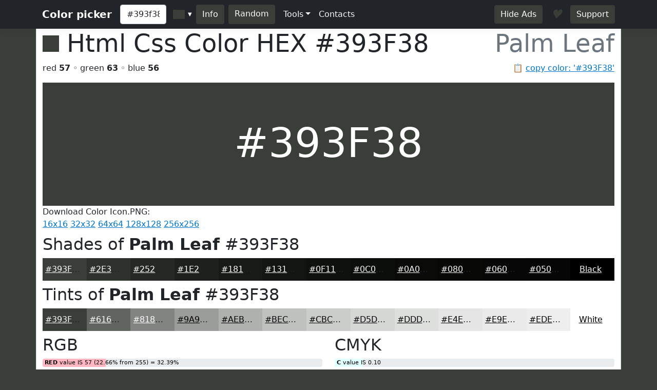

--- FILE ---
content_type: text/html; charset=utf-8
request_url: https://www.htmlcsscolor.com/hex/393F38
body_size: 5565
content:
<!DOCTYPE html>
<html lang="en">
<head>
    <meta charset="utf-8" />
    <meta name="viewport" content="width=device-width, initial-scale=1.0" />
    <title>HEX color #393F38, Color name: Palm Leaf, RGB(57,63,56), Windows: 3686201. - HtmlCssColor</title>
    <meta name="keywords" content="html, css, color, chart, design, #393F38, 0x393F38, Palm Leaf, code, rgb, hex, cmyk, hsl, hsv, hsb" />
    <meta name="description" content="#393F38 (or 0x393F38) is known color: Palm Leaf. HEX triplet: 39, 3F and 38. RGB value is (57,63,56). Sum of RGB (Red&#x2B;Green&#x2B;Blue) = 57&#x2B;63&#x2B;56=176 (23% of max value = 765). Red value is 57 (22.66% from 255 or 32.39% from 176); Green value is 63 (25% from 255 or 35.80% from 176); Blue value is 56 (22.27% from 255 or 31.82% from 176); Max value from RGB is 63 - color contains mainly: green. Hex color #393F38 is not a web safe color. Web safe color analog (approx): #333333.  Inversed color of #393F38 is #C6C0C7. &#x2026;" />

    <meta property="og:title" content="HEX color #393F38, Color name: Palm Leaf, RGB(57,63,56), Windows: 3686201.">
    <meta property="og:description" content="#393F38 (or 0x393F38) is known color: Palm Leaf. HEX triplet: 39, 3F and 38. RGB value is (57,63,56). Sum of RGB (Red&#x2B;Green&#x2B;Blue) = 57&#x2B;63&#x2B;56=176 (23% of max value = 765). Red value is 57 (22.66% from 255 or 32.39% from 176); Green value is 63 (25% from 255 or 35.80% from 176); Blue value is 56 (22.27% from 255 or 31.82% from 176); Max value from RGB is 63 - color contains mainly: green. Hex color #393F38 is not a web safe color. Web safe color analog (approx): #333333.  Inversed color of #393F38 is #C6C0C7. &#x2026;">
    <meta property="og:image" content="https://www.htmlcsscolor.com/preview/256x256/393F38.png">
    <meta property="og:url" content="https://www.htmlcsscolor.com/hex/393F38">
    <meta property="og:type" content="website">

    <!-- Google tag (gtag.js) -->
<script async src="https://www.googletagmanager.com/gtag/js?id=G-03EE1H9CRP"></script>
<script>
    window.dataLayer = window.dataLayer || [];
    function gtag() { dataLayer.push(arguments); }
    gtag('js', new Date());

    gtag('config', 'G-03EE1H9CRP');
</script>


<script data-cfasync="false" src="https://cmp.gatekeeperconsent.com/min.js"></script>
<script data-cfasync="false" src="https://the.gatekeeperconsent.com/cmp.min.js"></script>
<script async src="//www.ezojs.com/ezoic/sa.min.js"></script>
<script>
    window.ezstandalone = window.ezstandalone || {};
    ezstandalone.cmd = ezstandalone.cmd || [];
</script>

    <link rel="stylesheet" href="/lib/bootstrap/dist/css/bootstrap.min.css?v=z8OR40MowJ8GgK6P89Y-hiJK5-cclzFHzLhFQLL92bg" />
    <link rel="stylesheet" href="/lib/spectrum/spectrum.min.css?v=f7DHWMSMLDrTB7si-ex6mKFVlSAzSRZxWr1y1TxrWE4" />
    <link rel="stylesheet" href="/css/bundle.min.css?v=De1WMXTycUTCORuSkHM4U6PNBhDKEHYH-JwjAkYrjik" />
</head>
<body style="background-color:#393F38">

    <header>
    <nav class="navbar navbar-expand-md navbar-toggleable-md navbar-dark bg-dark box-shadow">
        <div class="container">
            <a class="navbar-brand fw-bold" href="/">Color picker</a>
            <button class="navbar-toggler" type="button" data-bs-toggle="collapse" data-bs-target=".navbar-collapse" aria-controls="navbarSupportedContent" aria-expanded="false" aria-label="Toggle navigation">
                <span class="navbar-toggler-icon"></span>
            </button>
            <div class="navbar-collapse collapse d-sm-inline-flex justify-content-between">
                <div class="d-flex">
                    <input id="colorvalue" class="form-control me-2 colorvalue" type="text" placeholder="Color" maxlength="12" value="#393f38">
                    <input id="colorpicker" class="colorpicker" type="text" value="#393F38">
                    <button class="btn border-0 me-2 ms-1" type="button" onclick="openColor()" style="background-color:#393F38;color:white">Info</button>
                    <a class="btn border-0 me-2" href="/hex/7BD791" style="background-color:#393F38;color:white">Random</a>
                </div>
                <ul class="navbar-nav flex-grow-1">
                    <li class="nav-item dropdown">
                        <a class="nav-link dropdown-toggle text-light" href="#" id="support" data-bs-toggle="dropdown" aria-expanded="false">Tools</a>
                        <ul class="dropdown-menu" aria-labelledby="meta">
                            <li><a class="dropdown-item" href="/#wheel">Color wheel</a></li>
                            <li><a class="dropdown-item" href="/">Gradient generator</a></li>
                            <li><a class="dropdown-item" href="/web-safe-colors">Web safe colors</a></li>
                            <li><a class="dropdown-item" href="/random-colors">Random colors</a></li>
                            <li><hr class="dropdown-divider"></li>
                            <li><a class="dropdown-item" href="/html-color-names">HTML & CSS named colors</a></li>
                            <li><a class="dropdown-item" href="/color-names-rgb-values/A">Color names RGB values</a></li>
                        </ul>
                    </li>
                    <li class="nav-item">
                        <a class="nav-link text-light" href="/contacts">Contacts</a>
                    </li>
                </ul>
                <div class="d-flex">
                    <a class="btn border-0 me-3" href="/hideads" style="background-color:#393F38;color:white">Hide Ads</a>
                    <i id="heart-icon" class="me-3 fs-4" style="color:#393F38">♥</i>
                    <a class="btn border-0" href="https://koshovyi.com/support" target="_blank" style="background-color:#393F38;color:white">Support</a>
                </div>
            </div>
        </div>
    </nav>
</header>

    <div class="container bg-white mt-0 border-start border-end">
        <main role="main" class="pb-3">
            
<div>
    <h1 class="display-5">
        <span style="width:32px;height:32px;display:inline-block;background-color:#393F38;"></span>
        <span class="ms-0">Html Css Color HEX <strong id="copyColor">#393F38</strong></span>
        <span class="float-end text-muted">Palm Leaf</span>
    </h1>
    <span class="float-end text-muted">📋 <a href="#" class="clipboard" data-clipboard-target="#copyColor">copy color: '#393F38'</a></span>
    <p>red <b>57</b> ◦ green <b>63</b> ◦ blue <b>56</b></p>
</div>

<div class="row">
    <div class="col-12">
        <div style="background-color:#393F38;height:240px;line-height:280px;width:100%;" class="text-center align-middle">
            <span class="display-1 m-0 p-0" style="color:white">
                #393F38
            </span>
        </div>
		<div>
			Download Color Icon.PNG:<br>
			<a title="Download 16x16 PNG ICON Color #393F38 (Palm Leaf) HTML CSS" href="/preview/16x16/393F38.png" target="_blank">16x16</a>
			<a title="Download 32x32 PNG ICON Color #393F38 (Palm Leaf) HTML CSS" href="/preview/32x32/393F38.png" target="_blank">32x32</a>
			<a title="Download 64x64 PNG ICON Color #393F38 (Palm Leaf) HTML CSS" href="/preview/64x64/393F38.png" target="_blank">64x64</a>
			<a title="Download 128x128 PNG ICON Color #393F38 (Palm Leaf) HTML CSS" href="/preview/128x128/393F38.png" target="_blank">128x128</a>
			<a title="Download 256x256 PNG ICON Color #393F38 (Palm Leaf) HTML CSS" href="/preview/256x256/393F38.png" target="_blank">256x256</a>
		</div>
    </div>
</div>


<!-- Ezoic - mid_content - mid_content -->
<div id="ezoic-pub-ad-placeholder-111"></div>
<!-- End Ezoic - mid_content - mid_content -->

<h2 class="mt-2">Shades of <strong>Palm Leaf</strong> #393F38</h2>
<div class="container">
    <div class="row">
        <div class="col colorbox" style="background-color:#393F38"><a style="color:#ffffff" href="/hex/393F38">#393F38</a></div>
        <div class="col colorbox" style="background-color:#2E322D"><a style="color:#ffffff" href="/hex/2E322D">#2E322D</a></div>
        <div class="col colorbox" style="background-color:#252824"><a style="color:#ffffff" href="/hex/252824">#252824</a></div>
        <div class="col colorbox" style="background-color:#1E201D"><a style="color:#ffffff" href="/hex/1E201D">#1E201D</a></div>
        <div class="col colorbox" style="background-color:#181A17"><a style="color:#ffffff" href="/hex/181A17">#181A17</a></div>
        <div class="col colorbox" style="background-color:#131512"><a style="color:#ffffff" href="/hex/131512">#131512</a></div>
        <div class="col colorbox" style="background-color:#0F110E"><a style="color:#ffffff" href="/hex/0F110E">#0F110E</a></div>
        <div class="col colorbox" style="background-color:#0C0E0B"><a style="color:#ffffff" href="/hex/0C0E0B">#0C0E0B</a></div>
        <div class="col colorbox" style="background-color:#0A0B09"><a style="color:#ffffff" href="/hex/0A0B09">#0A0B09</a></div>
        <div class="col colorbox" style="background-color:#080907"><a style="color:#ffffff" href="/hex/080907">#080907</a></div>
        <div class="col colorbox" style="background-color:#060706"><a style="color:#ffffff" href="/hex/060706">#060706</a></div>
        <div class="col colorbox" style="background-color:#050605"><a style="color:#ffffff" href="/hex/050605">#050605</a></div>
        <div class="col colorbox" style="background-color:#000000"><a style="color:#ffffff" href="/hex/000000">Black</a></div>
    </div>
</div>

<h2 class="mt-2">Tints of <strong>Palm Leaf</strong> #393F38</h2>
<div class="container">
    <div class="row">
        <div class="col colorbox" style="background-color:#393F38"><a style="color:#ffffff" href="/hex/393F38">#393F38</a></div>
        <div class="col colorbox" style="background-color:#616560"><a style="color:#ffffff" href="/hex/616560">#616560</a></div>
        <div class="col colorbox" style="background-color:#818480"><a style="color:#ffffff" href="/hex/818480">#818480</a></div>
        <div class="col colorbox" style="background-color:#9A9D99"><a style="color:#000000" href="/hex/9A9D99">#9A9D99</a></div>
        <div class="col colorbox" style="background-color:#AEB1AD"><a style="color:#000000" href="/hex/AEB1AD">#AEB1AD</a></div>
        <div class="col colorbox" style="background-color:#BEC1BD"><a style="color:#000000" href="/hex/BEC1BD">#BEC1BD</a></div>
        <div class="col colorbox" style="background-color:#CBCDCA"><a style="color:#000000" href="/hex/CBCDCA">#CBCDCA</a></div>
        <div class="col colorbox" style="background-color:#D5D7D5"><a style="color:#000000" href="/hex/D5D7D5">#D5D7D5</a></div>
        <div class="col colorbox" style="background-color:#DDDFDD"><a style="color:#000000" href="/hex/DDDFDD">#DDDFDD</a></div>
        <div class="col colorbox" style="background-color:#E4E5E4"><a style="color:#000000" href="/hex/E4E5E4">#E4E5E4</a></div>
        <div class="col colorbox" style="background-color:#E9EAE9"><a style="color:#000000" href="/hex/E9EAE9">#E9EAE9</a></div>
        <div class="col colorbox" style="background-color:#EDEEED"><a style="color:#000000" href="/hex/EDEEED">#EDEEED</a></div>
        <div class="col colorbox" style="background-color:#FFFFFF"><a style="color:#000000" href="/hex/FFFFFF">White</a></div>
    </div>
</div>

<div class="row">
    <div class="col-md-6 col-sm-12">
        <h2 class="mt-2">RGB</h2>

        <div class="progress">
            <div class="progress-bar ps-1 progress-r" role="progressbar" aria-valuenow="57" aria-valuemin="0" aria-valuemax="255" style="width:22.66%">
            </div>
            <span class="progress-text">&nbsp;<b>RED</b> value IS 57 (22.66% from 255) = 32.39%</span>
        </div>
        <br/>

        <div class="progress">
            <div class="progress-bar ps-1 progress-g" role="progressbar" aria-valuenow="63" aria-valuemin="0" aria-valuemax="255" style="width:25%">
            </div>
            <span class="progress-text">&nbsp;<b>GREEN</b> value IS 63 (25% from 255) = 35.8%</span>
        </div>
        <br/>

        <div class="progress">
            <div class="progress-bar ps-1 progress-b" role="progressbar" aria-valuenow="56" aria-valuemin="0" aria-valuemax="255" style="width:22.27%">
            </div>
            <span class="progress-text">&nbsp;<b>BLUE</b> value IS 56 (22.27% from 255) = 31.82%</span>
        </div>
        <br/>

        <div class="progress">
            <div class="progress-bar progress-r" role="progressbar" style="width:32.39%" aria-valuenow="15" aria-valuemin="0" aria-valuemax="100">
                <span><strong>R</strong> = 32.39%</span>
            </div>
            <div class="progress-bar progress-g" role="progressbar" style="width:35.8%" aria-valuenow="30" aria-valuemin="0" aria-valuemax="100">
                <span><strong>G</strong> = 35.8%</span>
            </div>
            <div class="progress-bar progress-b" role="progressbar" style="width:31.82%" aria-valuenow="20" aria-valuemin="0" aria-valuemax="100">
                <span><strong>B</strong> = 31.82%</span>
            </div>
        </div>

    </div>
    <div class="col-md-6 col-sm-12">
        <h2 class="mt-2">CMYK</h2>

        <div class="progress">
            <div class="progress-bar ps-1 progress-c" role="progressbar" aria-valuenow="0.10" aria-valuemin="0" aria-valuemax="100" style="width:10%">
            </div>
            <span class="progress-text">&nbsp;<b>C</b> value IS 0.10</span>
        </div>
        <br/>

        <div class="progress">
            <div class="progress-bar ps-1 progress-m" role="progressbar" aria-valuenow="0" aria-valuemin="0" aria-valuemax="100" style="width:0%">
            </div>
            <span class="progress-text">&nbsp;<b>M</b> value IS 0</span>
        </div>
        <br/>

        <div class="progress">
            <div class="progress-bar ps-1 progress-y" role="progressbar" aria-valuenow="0.11" aria-valuemin="0" aria-valuemax="100" style="width:11%">
            </div>
            <span class="progress-text">&nbsp;<b>Y</b> value IS 0.11</span>
        </div>
        <br/>

        <div class="progress">
            <div class="progress-bar ps-1 progress-k" role="progressbar" aria-valuenow="0.75" aria-valuemin="0" aria-valuemax="100" style="width:75%">
            </div>
            <span class="progress-text">&nbsp;<b>K</b> value IS 0.75</span>
        </div>

    </div>
</div>

<h2>RGB Variations</h2>
<div class="row text-center align-middle">
    <div class="col-4 col-md-2">
        <span>RGB:</span>
        <div class="colorbox-rgb mt-2" style="background-color:#393F38;color:#ffffff">
            <a href="/hex/393F38" style="color:#ffffff">#393F38</a>
        </div>
    </div>
    <div class="col-4 col-md-2">
        <span>RBG:</span>
        <div class="colorbox-rgb mt-2" style="background-color:#39383F;color:#ffffff">
            <a href="/hex/39383F" style="color:#ffffff">#39383F</a>
        </div>
    </div>
    <div class="col-4 col-md-2">
        <span>GRB:</span>
        <div class="colorbox-rgb mt-2" style="background-color:#3F3938;color:#ffffff">
            <a href="/hex/3F3938" style="color:#ffffff">#3F3938</a>
        </div>
    </div>
    <div class="col-4 col-md-2">
        <span>GBR:</span>
        <div class="colorbox-rgb mt-2" style="background-color:#3F3839;color:#ffffff">
            <a href="/hex/3F3839" style="color:#ffffff">#3F3839</a>
        </div>
    </div>
    <div class="col-4 col-md-2">
        <span>BRG:</span>
        <div class="colorbox-rgb mt-2" style="background-color:#383938;color:#ffffff">
            <a href="/hex/383938" style="color:#ffffff">#383938</a>
        </div>
    </div>
    <div class="col-4 col-md-2">
        <span>BGR:</span>
        <div class="colorbox-rgb mt-2" style="background-color:#383F39;color:#ffffff">
            <a href="/hex/383F39" style="color:#ffffff">#383F39</a>
        </div>
    </div>
</div>

<div class="row">
    <div class="col-lg-8 col-sm-12">
        <h2 class="mt-2">Color information</h2>
        <p style="text-align:justify"><b>#393F38</b> (or <b>0x393F38</b>) is known <b>color</b>: <strong><a href="/hex/393F38">Palm Leaf</a></strong>. HEX triplet: <b>39</b>, <b>3F</b> and <b>38</b>. <b>RGB</b> value is (57,63,56). Sum of RGB (Red+Green+Blue) = 57+63+56=176 (<i>23%</i> of max value = 765). <b>Red</b> value is 57 (<i>22.66%</i> from <i>255</i> or <i>32.39%</i> from <i>176</i>); <b>Green</b> value is 63 (<i>25%</i> from <i>255</i> or <i>35.80%</i> from <i>176</i>); <b>Blue</b> value is 56 (<i>22.27%</i> from <i>255</i> or <i>31.82%</i> from <i>176</i>); Max value from RGB is 63 - color contains mainly: green. <b>Hex color #393F38</b> is not a <b>web safe color</b>. Web safe color analog (approx): <a href="/hex/333333">#333333</a>.  Inversed color of #393F38 is <a href="/hex/C6C0C7">#C6C0C7</a>. Grayscale: <a href="/hex/3C3C3C">#3C3C3C</a>.  Windows color (decimal): -13025480 or <b>3686201</b>. OLE color: 3686201.</p><p style="text-align:justify"><b>HSL</b> color <i>Cylindrical-coordinate representation</i> of color #393F38: <b>hue</b> angle of 111.43º degrees, <b>saturation</b>: 0.06, <b>lightness</b>: 0.23%. <b>HSV</b> value (or <b>HSB</b> Brightness) of color is 0.25% and HSV saturation: 0.11%. Process <b>color model</b> (Four color, <b>CMYK</b>) of #393F38 is <i>Cyan</i> = 0.10, <i>Magento</i> = 0, <i>Yellow</i> = 0.11 and <i>Black</i> (K on CMYK) = 0.75.</p>
    </div>
    <div class="col-lg-4 col-sm-12">
        <h2 class="mt-2">Color convert</h2>
        <table class="table table-hover table-bordered">
            <tbody>
                <tr>
                    <td class="fw-bold">RGB</td>
                    <td>57</td>
                    <td>63</td>
                    <td>56</td>
                    <td>-</td>
                </tr>
                <tr>
                    <td class="fw-bold">CMYK</td>
                    <td>0.10</td>
                    <td>0</td>
                    <td>0.11</td>
                    <td>0.75</td>
                </tr>
                <tr>
                    <td class="fw-bold">HSL</td>
                    <td>111.43º</td>
                    <td>0.06%</td>
                    <td>0.23%</td>
                    <td>-</td>
                </tr>
                <tr>
                    <td class="fw-bold">HSV(B)</td>
                    <td>111.43º</td>
                    <td>0.11%</td>
                    <td>0.25%</td>
                    <td>-</td>
                </tr>
                <tr>
                    <td class="fw-bold">XYZ</td>
                    <td>4.18</td>
                    <td>4.71</td>
                    <td>4.43</td>
                    <td>-</td>
                </tr>
                <tr>
                    <td class="fw-bold">YUV</td>
                    <td>60.41</td>
                    <td>125.51</td>
                    <td>125.57</td>
                    <td>-</td>
                </tr>
            </tbody>
        </table>
    </div>
</div>

<div class="table-responsive">
    <table class="table table-hover table-bordered">
        <thead>
            <tr>
                <th>System</th>
                <th><a href="/hex/FF0000" title="Red color information">Red</a></th>
                <th><a href="/hex/00FF00" title="Green color information">Green</a></th>
                <th><a href="/hex/0000FF" title="Blue color information">Blue</a></th>
                <th><a href="/hex/00FFFF" title="Cyan color information">C</a></th>
                <th><a href="/hex/FF00FF" title="Magenta color information">M</a></th>
                <th><a href="/hex/FFFF00" title="Yellow color information">Y</a></th>
                <th><a href="/hex/000000" title="Black color information">K</a></th>
                <th>H</th>
                <th>S</th>
                <th>L</th>
            </tr>
        </thead>
        <tbody>
            <tr>
                <td>Decimal</td>
                <td>57</td>
                <td>63</td>
                <td>56</td>
                <td>0.10</td>
                <td>0</td>
                <td>0.11</td>
                <td>0.75</td>
                <td>111.43</td>
                <td>0.06</td>
                <td>0.23</td>
            </tr>
            <tr>
                <td>Hex</td>
                <td>39</td>
                <td>3F</td>
                <td>38</td>
                <td>A</td>
                <td>0</td>
                <td>B</td>
                <td>4B</td>
                <td>6F</td>
                <td>6</td>
                <td>17</td>
            </tr>
            <tr>
                <td>Octal</td>
                <td>71</td>
                <td>77</td>
                <td>70</td>
                <td>12</td>
                <td>0</td>
                <td>13</td>
                <td>113</td>
                <td>157</td>
                <td>6</td>
                <td>27</td>
            </tr>
            <tr>
                <td>Binary</td>
                <td>111001</td>
                <td>111111</td>
                <td>111000</td>
                <td>1010</td>
                <td>0</td>
                <td>1011</td>
                <td>1001011</td>
                <td>1101111</td>
                <td>110</td>
                <td>10111</td>
            </tr>
        </tbody>
    </table>
</div>

<h2 class="mt-2">Color Harmonies of #393F38</h2>
<div class="row">

    <div class="col-md-6 col-sm-6">
        <h3><b>Triadic</b> Colors</h3>

        <div class="row">
            <div class="col-6">
                <div class="colorbox" style="background-color:#38393F">
                    <a href="/hex/38393F" style="color:#ffffff">
                        #38393F
                    </a>
                </div>
            </div>
            <div class="col-6">
                <div class="colorbox" style="background-color:#3F3839">
                    <a href="/hex/3F3839" style="color:#ffffff">
                        #3F3839
                    </a>
                </div>
            </div>
        </div>
    </div>

    <div class="col-md-6 col-sm-6">
        <h3><b>Analogous</b> colors</h3>
        <div class="row">
            <div class="col-6">
                <div class="colorbox" style="background-color:#383F3A">
                    <a href="/hex/383F3A" style="color:#ffffff">
                    #383F3A
                    </a>
                </div>
            </div>
            <div class="col-6">
                <div class="colorbox" style="background-color:#3C3F38">
                    <a href="/hex/3C3F38" style="color:#ffffff">
                    #3C3F38
                    </a>
                </div>
            </div>
        </div>
    </div>

    <div class="col-md-12 col-sm-12">
        <h3><b>Split complements</b> colors</h3>
        <div class="row">
            <div class="col-6">
                <div class="colorbox" style="background-color:#3A383F">
                    <a href="/hex/3A383F" style="color:#ffffff">
                    #3A383F
                    </a>
                </div>
            </div>
            <div class="col-6">
                <div class="colorbox" style="background-color:#3F383C">
                    <a href="/hex/3F383C" style="color:#ffffff">
                    #3F383C
                    </a>
                </div>
            </div>
        </div>
    </div>

    <div class="col-12">
        <h3><b>Complementary</b> color</h3>
        <div class="colorbox" style="background-color:#3E383F">
            <a href="/hex/3E383F" style="color:#ffffff">
            #3E383F
            </a>
        </div>
    </div>

</div>

<h2 class="mt-2">Monochromatic Colors of #393F38</h2>
<div class="container">
    <div class="row">
        <div class="colorbox col-12" style="background-color:#CECFCD">
                <a href="/hex/CECFCD" style="color:#000000">
            #CECFCD
            </a>
        </div>
        <div class="colorbox col-12" style="background-color:#9DA09C">
                <a href="/hex/9DA09C" style="color:#000000">
            #9DA09C
            </a>
        </div>
        <div class="colorbox col-12" style="background-color:#757875">
                <a href="/hex/757875" style="color:#ffffff">
            #757875
            </a>
        </div>
        <div class="colorbox col-12" style="background-color:#2A2F2A">
                <a href="/hex/2A2F2A" style="color:#ffffff">
            #2A2F2A
            </a>
        </div>
        <div class="colorbox col-12" style="background-color:#1D201C">
                <a href="/hex/1D201C" style="color:#ffffff">
            #1D201C
            </a>
        </div>
        <div class="colorbox col-12" style="background-color:#151815">
                <a href="/hex/151815" style="color:#ffffff">
            #151815
            </a>
        </div>
    </div>
</div>

<div class="row">
    <div class="col-md-6 col-sm-12">
        <h3 class="mt-2">Black with #393F38</h3>
        <div class="bw-black-box" style="border-color:#393F38;">
            <div style="background-color:#393F38;">
                <h3 class="bw-hb"><b>Text</b> Example</h3>
            </div>
            <br>
            <h3 class="bw-hb" style="color:#393F38;border:solid 1px #393F38;"><b>Text</b> Example</h3>
        </div>
    </div>
    <div class="col-md-6 col-sm-12">
        <h3 class="mt-2">White with #393F38</h3>
        <div class="bw-white-box" style="border-color:#393F38;">
            <div style="background-color:#393F38;">
                <h3 class="bw-hw"><b>Text</b> Example</h3>
            </div>
            <br>
            <h3 class="bw-hw" style="color:#393F38;border:solid 1px #393F38;"><b>Text</b> Example</h3>
        </div>
    </div>
</div>

<h2 class="mt-2">HTML Codes & Css <small>Web design</small></h2>
<div class="row">
    <div class="col-md-4 col-sm-12">
        <p class="mt-2"><b>color</b> css</p>
        <div class="highlight hl-bg">
            <code>
                &lt;style&gt;<br>
                &nbsp;<b><abbr title="Paragraph HTML Tag">p</abbr></b> { color: <b>#393F38</b>; }<br><br>
                &nbsp;<b><abbr title="Paragraph HTML Tag set RGB">p</abbr></b> { color: <b>rgb(57,63,56)</b>; }<br><br>
                &nbsp;<b>H1</b>.<abbr title="Your CSS Class for H1 HTML Tag">HeaderClassName</abbr><br>&nbsp;{<br>&nbsp;&nbsp;&nbsp;color: <b>#393F38</b>;<br>&nbsp;}<br>
                &nbsp;.<abbr title="Your CSS Class for any HTML object">AnyTagClassName</abbr><br>&nbsp;{<br>&nbsp;&nbsp;&nbsp;color: <b>#393F38</b>;<br>&nbsp;}<br>
                &lt;/style&gt;
            </code>
        </div>
    </div>
    <div class="col-md-4 col-sm-12">
        <p class="mt-2"><b>background-color</b> css</p>
        <div class="highlight hl-bg">
            <code>
                &lt;style&gt;<br>
                &nbsp;<b><abbr title="Background for anchor (link) A HTML Tag">a</abbr></b> { background-color: <b>#393F38</b>; }<br><br>
                &nbsp;<b><abbr title="Background for anchor (link) A HTML Tag set RGB">a</abbr></b> { background-color: <b>rgb(57,63,56)</b>; }<br><br>
                &nbsp;<b>div</b>.<abbr title="Your Background CSS Class for DIV HTML Tag">DivClassName</abbr><br>&nbsp;{<br>&nbsp;&nbsp;&nbsp;background-color: <b>#393F38</b>;<br>&nbsp;}<br>
                &nbsp;.<abbr title="Your Background CSS Class for any HTML object">BgClassName</abbr><br>&nbsp;{<br>&nbsp;&nbsp;&nbsp;background-color: <b>#393F38</b>;<br>&nbsp;}<br>
                &lt;/style&gt;
            </code>
        </div>
    </div>
    <div class="col-md-4 col-sm-12">
        <p class="mt-2"><b>border-color</b> css</p>
        <div class="highlight hl-bg">
            <code>
                &lt;style&gt;<br>
                &nbsp;<b><abbr title="Border color for label (span) HTML Tag">span</abbr></b> { border-color: <b>#393F38</b>; }<br><br>
                &nbsp;<b><abbr title="Border color for label (span) HTML Tag set RGB">span</abbr></b> { border-color: <b>rgb(57,63,56)</b>; }<br><br>
                &nbsp;<b>td</b>.<abbr title="Your border color CSS Class for table cell TD HTML Tag">TdClassName</abbr><br>&nbsp;{<br>&nbsp;&nbsp;&nbsp;border-color: <b>#393F38</b>;<br>&nbsp;}<br>
                &nbsp;.<abbr title="Your border color CSS Class for any HTML object">TagClassName</abbr><br>&nbsp;{<br>&nbsp;&nbsp;&nbsp;border-color: <b>#393F38</b>;<br>&nbsp;}<br>
                &lt;/style&gt;
            </code>
        </div>
    </div>
</div>

        </main>
        <footer class="border-top text-muted mt-3 pt-3 pb-3">
    &copy; 2014-2026 <b>HtmlCssColor.com</b> <a href="https://koshovyi.com" target="_blank">Dmytro Koshovyi</a>. Ukraine, Kyiv/Mykolaiv. <a href="/contacts">Contacts</a>
</footer>

    </div>
    
    <script src="/lib/jquery/dist/jquery.min.js?v=9_aliU8dGd2tb6OSsuzixeV4y_faTqgFtohetphbbj0" defer></script>
    <script src="/lib/bootstrap/dist/js/bootstrap.bundle.min.js?v=KuvCVS19rfTjoLgMyDDCdOkRRlhNrY4psEM4uezts2M" defer></script>
    <script src="/lib/spectrum/spectrum.min.js?v=VQbPFecGajMAZ-kOC5T3BWxXULtHafNGbtBtuMlm-7w" defer></script>
    <script src="/lib/clipboard.js/clipboard.min.js?v=4XodgW4TwIJuDtf-v6vDJ39FVxI0veC_kSCCmnFp7ck" defer></script>
    <script src="/js/bundle.min.js?v=PAoJd-aekl9PfiKgH2Hkz3N2ZuF1TOh0bPgoo7ANSqM" defer></script>
    
</body>
</html>


--- FILE ---
content_type: text/javascript
request_url: https://www.htmlcsscolor.com/js/bundle.min.js?v=PAoJd-aekl9PfiKgH2Hkz3N2ZuF1TOh0bPgoo7ANSqM
body_size: 3318
content:
function openColor(){var n=$("#colorpicker").spectrum("get").toHexString();document.location="/hex/"+n.substring(1).toUpperCase()}function blinkDonateHeart(){for(var n=0;n<6;n++)$("#heart-icon").fadeOut(350).fadeIn(350)}function initColorWheel(){var n=document.getElementById("pickerColorWheel");if(n){window.colorWheel=new ReinventedColorWheel({appendTo:n,wheelDiameter:300,wheelThickness:30,handleDiameter:24,wheelReflectsSaturation:!0,onChange:function(n){document.getElementById("pickerWheelBg").style.backgroundColor=n.hex;document.getElementById("pickerWheelValue").style.backgroundColor=n.hex;document.getElementById("pickerWheelValue").value=n.hex}});colorWheel.onChange(colorWheel)}}function initClipboard(){new ClipboardJS(".clipboard")}function getWheelColor(){var n=$("#pickerWheelValue").val();document.location="/hex/"+n}$("#colorpicker").spectrum({preferredFormat:"hex",showInitial:!0,showInput:!0,showButtons:!1,showPalette:!0,palette:[["#000","#444","#666","#999","#ccc","#eee","#f3f3f3","#fff"],["#f00","#f90","#ff0","#0f0","#0ff","#00f","#90f","#f0f"],["#f4cccc","#fce5cd","#fff2cc","#d9ead3","#d0e0e3","#cfe2f3","#d9d2e9","#ead1dc"],["#ea9999","#f9cb9c","#ffe599","#b6d7a8","#a2c4c9","#9fc5e8","#b4a7d6","#d5a6bd"],["#e06666","#f6b26b","#ffd966","#93c47d","#76a5af","#6fa8dc","#8e7cc3","#c27ba0"],["#c00","#e69138","#f1c232","#6aa84f","#45818e","#3d85c6","#674ea7","#a64d79"],["#900","#b45f06","#bf9000","#38761d","#134f5c","#0b5394","#351c75","#741b47"],["#600","#783f04","#7f6000","#274e13","#0c343d","#073763","#20124d","#4c1130"]],move:function(n){var t=n.toHexString();$("#colorvalue").val(t)}});$("#colorvalue").keyup(function(){var n=$("#colorvalue").val();$("#colorpicker").spectrum("set",n)});$(document).ready(function(){blinkDonateHeart();initColorWheel();initClipboard()});var ReinventedColorWheel=function(){"use strict";function y(n){var i=n[0],r=n[1],f=n[2],t=Math.max(i,r,f),u=t-Math.min(i,r,f),e=u&&60*(t===i?(r-f)/u%6:t===r?(f-i)/u+2:(i-r)/u+4);return[e<0?e+360:e,t&&100*u/t,100*t/255]}function p(n){var o=n[0]/60,h=n[1]/100,s=n[2]/100,f=s*h,e=s-f,t=255*(f*(1-Math.abs(o%2-1))+e)+.5|0,i=255*(f+e)+.5|0,r=255*e+.5|0,u=0|o;return 1===u?[t,i,r]:2===u?[r,i,t]:3===u?[r,t,i]:4===u?[t,r,i]:5===u?[i,r,t]:[i,t,r]}function r(n){var i,t=Math.round((i=n,Math.min(Math.max(i,0),255))).toString(16);return 1==t.length?"0"+t:t}function h(n,t){return n?[f(n[0])?l(n[0]):t[0],f(n[1])?u(n[1]):t[1],f(n[2])?u(n[2]):t[2]]:t}function c(n){return[l(n[0]),u(n[1]),u(n[2])]}function l(n){var t=Math.round(n%360*10)/10;return t<0?t+360:t}function u(n){return n<0?0:n>100?100:(10*n+.5|0)/10}function f(n){return"number"==typeof n&&isFinite(n)}function i(n,t){var i=document.createElement(n);return i.className=t,i}var a=function(n){var r=n[0],i=n[1]/100,t=n[2]/100;return 0===t?[0,0,0]:[r,2*(i*=(t*=2)<=1?t:2-t)/(t+i)*100,(t+i)*50]},v=function(n){var i,t,f=n[0],r=n[1]/100,u=n[2]/100;return i=r*u,[f,100*(i=(i/=(t=(2-r)*u)<=1?t:2-t)||0),100*(t/=2)]},w=function(n){var t=4===n.length?r(255*n[3]):"";return"#"+r(n[0])+r(n[1])+r(n[2])+t},b=function(n){var t,i;return 4!==n.length&&5!==n.length||(n=function(n){for(var r,i="#",t=1;t<n.length;t++)r=n.charAt(t),i+=r+r;return i}(n)),t=[parseInt(n.substring(1,3),16),parseInt(n.substring(3,5),16),parseInt(n.substring(5,7),16)],9===n.length&&(i=parseFloat((parseInt(n.substring(7,9),16)/255).toFixed(2)),t.push(i)),t},t="undefined"!=typeof globalThis?globalThis:self,e="PointerEvent"in t?function(n,t,i){n.addEventListener("pointerdown",function(n){0===n.button&&!1!==t(n)&&this.setPointerCapture(n.pointerId)});n.addEventListener("pointermove",function(n){this.hasPointerCapture(n.pointerId)&&i(n)})}:"ontouchend"in t?function(n,t,i){var r=!1;n.addEventListener("touchstart",function(n){1===n.touches.length&&!1!==t(n.touches[0])&&(r=!0,n.preventDefault())});n.addEventListener("touchmove",function(n){r&&1===n.touches.length&&(n.preventDefault(),i(n.touches[0]))})}:function(n,t,i){var r=function(n){i(n)},u=function(){removeEventListener("mouseup",u);removeEventListener("mousemove",r)};n.addEventListener("mousedown",function(n){0===n.button&&!1!==t(n)&&(addEventListener("mousemove",r),addEventListener("mouseup",u))})},n={hsv:[0,100,100],hsl:[0,100,50],wheelDiameter:200,wheelThickness:20,handleDiameter:16,wheelReflectsSaturation:!0,onChange:function(){}},o=t.DOMMatrix||t.WebKitCSSMatrix||t.MSCSSMatrix,s=function(n,t){return n===t||n[0]===t[0]&&n[1]===t[1]&&n[2]===t[2]};return function(){function t(r){var u=this;this.options=r;this.wheelDiameter=this.options.wheelDiameter||n.wheelDiameter;this.wheelThickness=this.options.wheelThickness||n.wheelThickness;this.handleDiameter=this.options.handleDiameter||n.handleDiameter;this.onChange=this.options.onChange||n.onChange;this.wheelReflectsSaturation=void 0!==this.options.wheelReflectsSaturation?this.options.wheelReflectsSaturation:n.wheelReflectsSaturation;this.rootElement=this.options.appendTo.appendChild(i("div","reinvented-color-wheel"));this.hueWheelElement=this.rootElement.appendChild(i("canvas","reinvented-color-wheel--hue-wheel"));this.hueWheelContext=this.hueWheelElement.getContext("2d");this.hueHandleElement=this.rootElement.appendChild(i("div","reinvented-color-wheel--hue-handle"));this.svSpaceElement=this.rootElement.appendChild(i("canvas","reinvented-color-wheel--sv-space"));this.svSpaceContext=this.svSpaceElement.getContext("2d");this.svHandleElement=this.rootElement.appendChild(i("div","reinvented-color-wheel--sv-handle"));this._redrawHueWheel=function(){var t;u._redrawHueWheelRequested=!1;var i=u.wheelDiameter,r=i/2,e=r-u.wheelThickness/2,f=Math.PI/180,o=u.wheelReflectsSaturation?","+u._hsl[1]+"%,"+u._hsl[2]+"%)":",100%,50%)",n=u.hueWheelContext;for(n.clearRect(0,0,i,i),n.lineWidth=u.wheelThickness,t=0;t<360;t++)n.beginPath(),n.arc(r,r,e,(t-90.7)*f,(t-89.3)*f),n.strokeStyle="hsl("+t+o,n.stroke()};this.hueWheelContext.imageSmoothingEnabled=!1;this.svSpaceContext.imageSmoothingEnabled=!1;this._hsv=h(r.hsv?r.hsv:r.hsl?t.hsl2hsv(r.hsl):r.rgb?t.rgb2hsv(r.rgb):r.hex?t.rgb2hsv(t.hex2rgb(r.hex)):void 0,n.hsv);this._hsl=c(t.hsv2hsl(this._hsv));this._rgb=t.hsv2rgb(this._hsv);this._hex=t.rgb2hex(this._rgb);var f=function(n,t){var i=u._inverseTransform.multiply(new o("matrix(1,0,0,1,"+n+","+t+")"));return{x:i.e,y:i.f}},l=function(n){u._inverseTransform=function(n){for(var r,u,e,f,t,i=[n];n=n.parentElement;)i.push(n);for(r=new o,u=i.length-1;u>=0;u--)e=getComputedStyle(i[u]),f=e.transform,f&&"none"!==f&&(t=e.transformOrigin.split(" ").map(parseFloat),r=r.translate(t[0],t[1]).multiply(new o(f)).translate(-t[0],-t[1]));return r.inverse()}(n);var t=n.getBoundingClientRect();u._center=f(t.left+t.width/2,t.top+t.height/2)},a=function(n){var t=f(n.clientX,n.clientY),i=t.x-u._center.x,r=t.y-u._center.y,e=Math.atan2(r,i);u.hsv=[180*e/Math.PI+90,u.hsv[1],u.hsv[2]]},s=function(n){var t=f(n.clientX,n.clientY),i=100/u.svSpaceElement.width,r=(t.x-u._center.x)*i+50,e=(u._center.y-t.y)*i+50;u.hsv=[u._hsv[0],r,e]},v=function(n){l(u.svSpaceElement);s(n)};e(this.hueWheelElement,function(n){l(u.hueWheelElement);var t=f(n.clientX,n.clientY),i=t.x-u._center.x,r=t.y-u._center.y,e=u.wheelDiameter/2-u.wheelThickness;if(i*i+r*r<e*e)return!1;a(n)},a);e(this.svSpaceElement,v,s);e(this.svHandleElement,v,s);this.redraw()}return Object.defineProperty(t.prototype,"hsv",{get:function(){return this._hsv},set:function(n){s(this._hsv,n)||this._setHSV(n)},enumerable:!1,configurable:!0}),Object.defineProperty(t.prototype,"hsl",{get:function(){return this._hsl},set:function(n){s(this._hsl,n)||this._setHSV(t.hsl2hsv(n))},enumerable:!1,configurable:!0}),Object.defineProperty(t.prototype,"rgb",{get:function(){return this._rgb},set:function(n){s(this._rgb,n)||this._setHSV(t.rgb2hsv(n))},enumerable:!1,configurable:!0}),Object.defineProperty(t.prototype,"hex",{get:function(){return this._hex},set:function(n){this._hex!==n&&(this.rgb=t.hex2rgb(n))},enumerable:!1,configurable:!0}),t.prototype.setHSV=function(){this.hsv=arguments},t.prototype.setHSL=function(){this.hsl=arguments},t.prototype.redraw=function(){this.hueWheelElement.width=this.hueWheelElement.height=this.wheelDiameter;this.svSpaceElement.width=this.svSpaceElement.height=(this.wheelDiameter-2*this.wheelThickness)*Math.SQRT1_2;var n=this.hueHandleElement.style,t=this.svHandleElement.style;n.width=n.height=t.width=t.height=this.handleDiameter+"px";n.marginLeft=n.marginTop=t.marginLeft=t.marginTop=-this.handleDiameter/2+"px";this._redrawHueWheel();this._redrawHueHandle();this._redrawSvSpace();this._redrawSvHandle()},t.prototype._setHSV=function(n){var r=this._hsv,i=this._hsv=h(n,r),u=r[0]-i[0],f=r[1]-i[1]||r[2]-i[2];u&&(this._hsl=[i[0],this._hsl[1],this._hsl[2]],this._redrawHueHandle(),this._updateSvBackground());f&&(this._hsl=c(t.hsv2hsl(i)),this._redrawSvHandle(),this.wheelReflectsSaturation&&!this._redrawHueWheelRequested&&(requestAnimationFrame(this._redrawHueWheel),this._redrawHueWheelRequested=!0));(u||f)&&(this._rgb=t.hsv2rgb(i),this._hex=t.rgb2hex(this._rgb),this.onChange(this))},t.prototype._redrawSvSpace=function(){this._updateSvBackground();var n=this.svSpaceElement.width,t=this.svSpaceContext,i=t.createLinearGradient(0,0,n,0),r=t.createLinearGradient(0,0,0,n);i.addColorStop(0,"rgba(255,255,255,1)");i.addColorStop(1,"rgba(255,255,255,0)");r.addColorStop(0,"rgba(0,0,0,0)");r.addColorStop(1,"rgba(0,0,0,1)");t.fillStyle=i;t.fillRect(0,0,n,n);t.fillStyle=r;t.fillRect(0,0,n,n)},t.prototype._updateSvBackground=function(){this.svSpaceElement.style.backgroundColor="hsl("+this._hsv[0]+",100%,50%)"},t.prototype._redrawHueHandle=function(){var n=this.wheelDiameter/2,t=n-this.wheelThickness/2,i=(this._hsv[0]-90)*Math.PI/180,r=this.hueHandleElement.style;r.left=t*Math.cos(i)+n+"px";r.top=t*Math.sin(i)+n+"px"},t.prototype._redrawSvHandle=function(){var n=this.svSpaceElement.width,t=this.svHandleElement.style,i=(this.wheelDiameter-n)/2,r=this._hsv;t.left=i+n*r[1]/100+"px";t.top=i+n*(1-r[2]/100)+"px"},t.default=t,t.defaultOptions=n,t.hsv2hsl=v,t.hsl2hsv=a,t.hsv2rgb=p,t.rgb2hsv=y,t.rgb2hex=w,t.hex2rgb=b,t}()}();